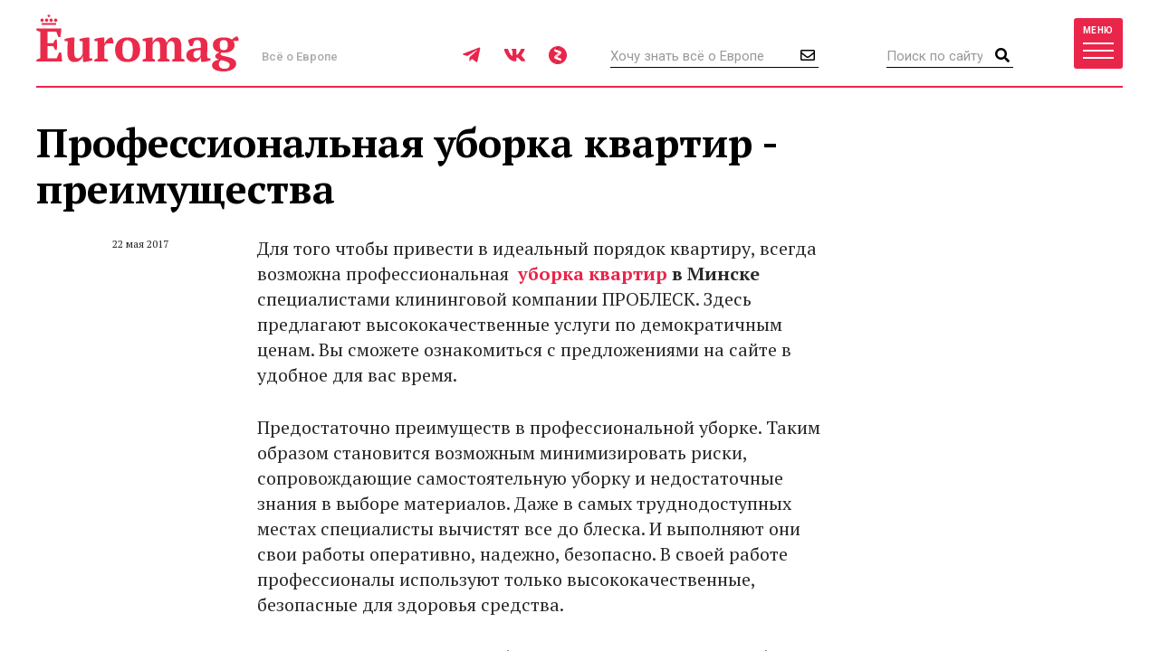

--- FILE ---
content_type: text/html; charset=UTF-8
request_url: https://www.euromag.ru/articles/professionalnaja-uborka-kvartir---preimuschestva/
body_size: 9732
content:
<!DOCTYPE html>
<html lang="ru" class="no-js">
<head>
	<meta charset="utf-8">
	<meta name="viewport" content="width=device-width, initial-scale=1, shrink-to-fit=no">
	<title>Профессиональная уборка квартир - преимущества</title>
	<meta name="description" content="Для того чтобы привести в идеальный порядок квартиру, всегда возможна профессиональная уборка квартир в Минске специалистами клининговой компании ПРОБЛЕСК. Здесь предлагают высококачественные услуги по демократичным ценам. Вы сможете ознакомиться с">
	<meta name="theme-color" content="#EA2A4B">
	<link rel="image_src" href="https://www.euromag.ru/i/sharing.png">
	<meta property="og:image" content="https://www.euromag.ru/i/sharing.png">
	<meta property="og:image:url" content="https://www.euromag.ru/i/sharing.png">
	<meta property="og:image:width" content="600">
	<meta property="og:image:height" content="315">
	<meta property="og:title" content="Профессиональная уборка квартир - преимущества">
	<meta property="og:description" content="Для того чтобы привести в идеальный порядок квартиру, всегда возможна профессиональная уборка квартир в Минске специалистами клининговой компании ПРОБЛЕСК. Здесь предлагают высококачественные услуги по демократичным ценам. Вы сможете ознакомиться с">
	<meta property="og:url" content="https://www.euromag.ru/articles/professionalnaja-uborka-kvartir---preimuschestva/">
	<meta property="og:type" content="website">
	<link rel="Shortcut Icon" type="image/x-icon" href="/favicon.ico">
	<link rel="amphtml" href="https://www.euromag.ru/amp/articles/professionalnaja-uborka-kvartir---preimuschestva/">
	<link href="/css/styles.min.css?399" rel="stylesheet">
	<link href="/css/temp.css?399" rel="stylesheet" type="text/css">
	<link rel="preconnect" href="https://fonts.gstatic.com">
	<link href="https://fonts.googleapis.com/css2?family=PT+Serif:ital,wght@0,400;0,700;1,400;1,700&family=Playfair+Display:wght@900&family=Roboto:wght@400;500;700&display=swap" rel="stylesheet">
	<script src="/js/modernizr.js"></script>
	<script src="/js/adriver.core.2.js"></script>
	<script type="text/javascript" src="https://vk.com/js/api/share.js?95"></script>
	<script type="text/javascript">
	var _gaq = _gaq || [];
	_gaq.push(['_setAccount', 'UA-16511279-1']);
	_gaq.push(['_trackPageview']);
	(function() {
	var ga = document.createElement('script'); ga.type = 'text/javascript'; ga.async = true;
	ga.src = ('https:' == document.location.protocol ? 'https://' : 'http://') + 'stats.g.doubleclick.net/dc.js';
	var s = document.getElementsByTagName('script')[0]; s.parentNode.insertBefore(ga, s);
	})();
	</script>
	<!-- Yandex.Metrika counter -->
	<script type="text/javascript">
	(function(m,e,t,r,i,k,a){m[i]=m[i]||function(){(m[i].a=m[i].a||[]).push(arguments)}; m[i].l=1*new Date();k=e.createElement(t),a=e.getElementsByTagName(t)[0],k.async=1,k.src=r,a.parentNode.insertBefore(k,a)}) (window, document, "script", "https://mc.yandex.ru/metrika/tag.js", "ym"); ym(1071732, "init", { clickmap:true, trackLinks:true, accurateTrackBounce:true, webvisor:true });
	</script>
	<!-- /Yandex.Metrika counter -->
	<!-- ADCM 7757-->
	<script>;(function(w,d,s,l,i){
	var config={
	id:i,
	layer:l,
	triggers: {
	catchRef: {
	enable: true,
	}
	}
	};
	var layer=[];
	w[l]=Array.isArray(w[l])?w[l]:[];
	layer.forEach(function(el) {w[l].push(el);});
	var f=d.getElementsByTagName(s)[0],j=d.createElement(s);j.async=true;j.src="https://tag.digitaltarget.ru/adcm.js";
	j.onload=function(){try{w.AmberData.adcm.addInstance(config)}catch(e){w.adcm.configure(config)}};f.parentNode.insertBefore(j,f);
	})(window, document, "script", "dataLayer", 7757);</script>
	<!-- End ADCM 7757-->
	<script>window.yaContextCb = window.yaContextCb || []</script>
	<script src="https://yandex.ru/ads/system/context.js" async></script>
	<script src="https://inplayer.ru/player/inplayer2.js"></script>
<style>
@media (max-width: 576px) {
  .b-article-header-content .title {
    font-size: 20px;
  }
  .b-pic-title {
      font-size: 12px;
  }
}
</style>
</head>
<body>
	<!-- Yandex.Metrika counter -->
	<noscript><div><img src="https://mc.yandex.ru/watch/1071732" style="position:absolute; left:-9999px;" alt="" /></div></noscript> 
	<!-- /Yandex.Metrika counter -->
	<!--LiveInternet counter--><script type="text/javascript"><!--
	new Image().src = "//counter.yadro.ru/hit?r"+
	escape(document.referrer)+((typeof(screen)=="undefined")?"":
	";s"+screen.width+"*"+screen.height+"*"+(screen.colorDepth?
	screen.colorDepth:screen.pixelDepth))+";u"+escape(document.URL)+
	";"+Math.random();//--></script><!--/LiveInternet-->
	<!-- Rating@Mail.ru counter -->
	<script type="text/javascript">//<![CDATA[
	var _tmr = _tmr || [];
	_tmr.push({id: "2408314", type: "pageView", start: (new Date()).getTime()});
	(function (d, w) {
	  var ts = d.createElement("script"); ts.type = "text/javascript"; ts.async = true;
	  ts.src = (d.location.protocol == "https:" ? "https:" : "http:") + "//top-fwz1.mail.ru/js/code.js";
	  var f = function () {var s = d.getElementsByTagName("script")[0]; s.parentNode.insertBefore(ts, s);};
	  if (w.opera == "[object Opera]") { d.addEventListener("DOMContentLoaded", f, false); } else { f(); }
	})(document, window);
	//]]></script><noscript><div style="position:absolute;left:-10000px;">
	<img src="//top-fwz1.mail.ru/counter?id=2408314;js=na" style="border:0;" height="1" width="1" alt="Рейтинг@Mail.ru" />
	</div></noscript>
	<!-- //Rating@Mail.ru counter -->
	<script type="text/javascript" async src="https://relap.io/v7/relap.js" data-relap-token="6BJroJIWmGWYMzYz"></script>
	<script src='https://news.gnezdo.ru/loader.js' async></script>
	<div style="height:0;">
		<script language="javascript">document.write("<img src=\"https://www.euromag.ru/views_counter/?id="+"56291"+"&class="+"news"+"&"+Math.random()+"\" width=\"0\" height=\"0\">");</script>
		<noscript><img src="https://www.euromag.ru/views_counter/?id=56291&class=news" width="0" height="0"></noscript>
	</div>


<div class="l-wrapper">
<header class="l-header">
	<nav class="b-navbar" id="navbar">
		<div class="container">
			<div class="b-navbar-header">
				<div class="b-navbar-logo">
					<a class="logo" href="/">Euromag</a>
				</div>
				<div class="b-navbar-motto">Всё о Европе</div>
				<ul class="b-navbar-socials">
					<li><a href="https://t.me/euromag_ru" target="_blank" rel="nofollow,noreferrer"><i class="fab fa-telegram-plane"></i></a></li>
					<li><a href="https://vk.com/euromag" target="_blank" rel="nofollow,noreferrer"><i class="fab fa-vk"></i></a></li>
					<li><a href="https://zen.yandex.ru/euromag.ru" target="_blank" rel="nofollow,noreferrer"><i class="icon-yandexzen"></i></a></li>
				</ul>
				<div class="b-navbar-form b-navbar-subscribe">
					<form action="/subscribe/store.html" class="js-ajax-form">
						<input type="email" name="email" class="form-control" placeholder="Хочу знать всё о Европе">
						<button type="submit" class="button"><i class="far fa-envelope"></i></button>
					</form>
				</div>
				<div class="b-navbar-form b-navbar-search">
					<form action="/search/">
						<input type="search" class="form-control" placeholder="Поиск по сайту" name="q">
						<button type="submit" class="button"><i class="fa fa-search"></i></button>
					</form>
				</div>
				<button type="button" class="btn navbar-toggler collapsed" data-toggle="collapse" data-target="#navigation">
					<span class="label hidden-xs">Меню</span>
					<span class="bars">
						<span class="icon-bar"></span>
						<span class="icon-bar"></span>
						<span class="icon-bar"></span>
					</span>
				</button>
				<div class="b-navbar-country">
					<button type="button" class="search-toggler"><i class="fa fa-search"></i></button>
				</div>
			</div>
			<div class="b-navbar-collapse collapse" id="navigation">
				<div class="b-navbar-nav">
					<ul class="list">
						<li>
							<a href="https://www.euromag.ru/specprojects/built-in-moscow/">Построено в Москве</a>
						</li>
						<li class="important">
							<a href="https://www.euromag.ru/specprojects/russpass-travels-central-russia/">RUSSPASS: Открываем Центральную Россию</a>
						</li>
						<li>
							<a href="/lifestyle/">Lifestyle</a>
						</li>
						<li>
							<a href="/tickets/">Билеты</a>
						</li>
						<li>
							<a href="/hotels/">Отели</a>
						</li>
						<li>
							<a href="/visas/">Визы</a>
						</li>
					</ul>
					<ul class="list">
						<li>
							<a href="/stat/">Рейтинги</a>
						</li>
						<li>
							<a href="/media/">Фото и видео</a>
						</li>
						<li>
							<a href="/events/">События</a>
						</li>
						<li>
							<a href="/economics/">Экономика</a>
						</li>
						<li>
							<a href="/politics/">Политика</a>
						</li>
						<li class="important">
							<a href="https://www.euromag.ru/contests">Конкурсы</a>
						</li>
					</ul>
					<ul class="list">
						<li>
							<a href="/realty/">Недвижимость</a>
						</li>
						<li class="important">
							<a href="https://www.euromag.ru/specprojects/looking-for-riesling/">В поисках рислинга</a>
						</li>
						<li class="important">
							<a href="https://www.euromag.ru/specprojects/best-in-czech/">#Лучшее в Чехии</a>
						</li>
						<li class="important">
							<a href="/specprojects/abkhazia/">Абхазия</a>
						</li>
						<li>
							<a href="/specprojects/">И другие спецпроекты</a>
						</li>
					</ul>
				</div>
			</div>
		</div>
	</nav>
</header>
<main class="l-main">
	<div class="container">



<div class="b-article">
	<div class="b-col-container row">
		<div class="b-col b-col-md-660 b-col-lg-930">
			<h1 data-sin-layout="title">
				Профессиональная уборка квартир - преимущества
			</h1>
			<div class="b-article-body">
				<div class="b-article-body-inner">
					<aside class="b-article-aside">
						<div class="b-article-author">
							<span data-sin-layout="date">22 мая 2017</span>
						</div>
					</aside>
					<p>Для того чтобы привести в идеальный порядок квартиру, всегда возможна профессиональная <strong>&nbsp;</strong><strong><a href="http://problesk.by/uborka-kvartir" target="_blank">уборка квартир</a>&nbsp;в Минске</strong> специалистами клининговой компании ПРОБЛЕСК. Здесь предлагают высококачественные услуги по демократичным ценам. Вы сможете ознакомиться с предложениями на сайте в удобное для вас время.</p>
<div id='containerId350744'></div>
<script>
    (function(w, d, c, s, t){
        w[c] = w[c] || [];
        w[c].push(function(){
            gnezdo.create({
                tizerId: 350744,
                containerId: 'containerId350744'
            });
        });
    })(window, document, 'gnezdoAsyncCallbacks');
</script>

			<p>Предостаточно преимуществ в профессиональной уборке. Таким образом становится возможным минимизировать риски, сопровождающие самостоятельную уборку и недостаточные знания в выборе материалов. Даже в самых труднодоступных местах специалисты вычистят все до блеска. И выполняют они свои работы оперативно, надежно, безопасно. В своей работе профессионалы используют только высококачественные, безопасные для здоровья средства.</p>
			<p>Вы можете заказать услугу уборки один раз в неделю или больше - выбирайте удобное время и день, звоните и делайте заказ.</p>
			<p>Профессионалы способны справляться даже с самыми сложными задачами, поставленными перед ними. Вас ждет безупречный результат. Работа будет выполнена качественно, максимально осторожно будут обращаться с вашим имуществом при выполнении работ по уборке квартиры.</p>
			

					</div>
			<div class="b-title">Читайте также</div>
			<ul class="b-related-list">
				<li><a href="/politics/prezidentom-bolgarii-vpervye-stala-zhenschina/" style="color: #040404">Президентом Болгарии впервые стала женщина</a></li>
				<li><a href="/hotels/cvk-hotels--resorts-priglashaet-na-romanticheskij-uikend/" style="color: #040404">CVK Hotels &amp; Resorts приглашает на романтический уикенд</a></li>
				<li><a href="/lifestyle/vo-francii-pozhar-povredil-znamenityj-otel/" style="color: #040404">Во Франции пожар повредил знаменитый отель</a></li>
			</ul>
			<ul class="b-article-themes-list">
				<li><a href="/tags/novost-partnera/"><span class="hash">#</span>новость партнера</a></li>
				<li><a href="/tags/russia/"><span class="hash">#</span>Россия</a></li>
			</ul>

			<div class="b-sharing b-article-sharing">
				<div class="b-sharing-inner">
					<div class="b-sharing-title">
						Share
					</div>
					<ul class="b-sharing-list">
						<li><a href="https://vk.com/share.php?url=https://www.euromag.ru/articles/professionalnaja-uborka-kvartir---preimuschestva/" rel="nofollow,noreferrer"><i class="fab fa-vk"></i></a></li>
						<li><a href="https://connect.ok.ru/offer?url=https://www.euromag.ru/articles/professionalnaja-uborka-kvartir---preimuschestva/&title=%D0%9F%D1%80%D0%BE%D1%84%D0%B5%D1%81%D1%81%D0%B8%D0%BE%D0%BD%D0%B0%D0%BB%D1%8C%D0%BD%D0%B0%D1%8F+%D1%83%D0%B1%D0%BE%D1%80%D0%BA%D0%B0+%D0%BA%D0%B2%D0%B0%D1%80%D1%82%D0%B8%D1%80+-+%D0%BF%D1%80%D0%B5%D0%B8%D0%BC%D1%83%D1%89%D0%B5%D1%81%D1%82%D0%B2%D0%B0" rel="nofollow,noreferrer"><i class="fab fa-odnoklassniki"></i></a></li>
						<li><a href="https://telegram.me/share/url?url=https://www.euromag.ru/articles/professionalnaja-uborka-kvartir---preimuschestva/" rel="nofollow,noreferrer"><i class="fab fa-telegram-plane"></i></a></li>
					</ul>
					<a href="#comments" class="comments-link">0</a>
				</div>
			</div>

				</div>
			</div>
			<div class="b-comments b-article-comments" id="comments">
				<input type="hidden" id="doc-id" value="56291">
				<input type="hidden" id="doc-class" value="news">
				<input type="hidden" id="user-id" value="">
				<div class="b-title">Комментарии (<span class="js-comments-count">0</span>)</div>
				<div class="b-comment-body" id="new-comment-desc" style="display:none;">
					<a href="#" class="btn btn-default btn-reply js-new-comment-button">Написать комментарий</a>
				</div>
				<div id="new-comment" class="js-comment-answer">
				<form class="b-comments-form" id="comment-form">
					<input type="hidden" name="doc_id" value="56291">
					<input type="hidden" name="doc_class" value="news">
					<div class="form-group">
						<textarea class="form-control" rows="4" placeholder="Оставить комментарий" name="body"></textarea>
						<div id="new-comment-errors" style="display:none;"></div>
					</div>
					<div class="form-group">
						<button type="button" class="btn btn-primary btn-lg" onclick="return addComment(this);">Комментировать</button>
					</div>
				</form>

				</div>
				<div id="comments-list">

				</div>
			</div>

<div class="js-relap-anchor" data-relap-id="XXBwK8AB7Bft4-Pj"></div>


		</div>
	<div class="b-col b-col-md-240 visible-md visible-lg">

		<div class="b-sidebar">
			<div class="b-sidebar-title">Популярное</div>
			<div class="b-sidenews-container">
				<div class="b-sidenews-item b-sidenews-item__popular">
					<div class="b-sidenews-item-pic">
						<a href="/lifestyle/vulkan-kljuchevskaja-sopka/"><img src="/storage/c/2022/01/28/1643381077_097751_23.jpg" alt="Вулкан Ключевская сопка" title="Вулкан Ключевская сопка" width="73" height="73" /></a>
					</div>
					<div class="b-sidenews-item-content">
						<div class="b-sidenews-item-title">
							<a href="/lifestyle/vulkan-kljuchevskaja-sopka/">Вулкан Ключевская сопка</a>
						</div>
					</div>
				</div>
				<div class="b-sidenews-item b-sidenews-item__popular">
					<div class="b-sidenews-item-pic">
						<a href="/lifestyle/mramornoe-more/"><img src="/storage/c/2021/10/25/1639035870_040775_18.jpg" alt="Мраморное море" title="Мраморное море" width="73" height="73" /></a>
					</div>
					<div class="b-sidenews-item-content">
						<div class="b-sidenews-item-title">
							<a href="/lifestyle/mramornoe-more/">Мраморное море</a>
						</div>
					</div>
				</div>
				<div class="b-sidenews-item b-sidenews-item__popular">
					<div class="b-sidenews-item-pic">
						<a href="/specprojects/literary-britain/10-sovremennyh-pisatelej-britanii/"><img src="/storage/c/2016/07/20/1708609637_678979_49.jpg" alt="10 современных писателей Британии" title="10 современных писателей Британии" width="73" height="73" /></a>
					</div>
					<div class="b-sidenews-item-content">
						<div class="b-sidenews-item-title">
							<a href="/specprojects/literary-britain/10-sovremennyh-pisatelej-britanii/">10 современных писателей Британии</a>
						</div>
					</div>
				</div>
				<div class="b-sidenews-item b-sidenews-item__popular">
					<div class="b-sidenews-item-pic">
						<a href="/lifestyle/tauerskij-most/"><img src="/storage/c/2021/04/15/1618486231_877634_44.jpg" alt="Тауэрский мост" title="Тауэрский мост" width="73" height="73" /></a>
					</div>
					<div class="b-sidenews-item-content">
						<div class="b-sidenews-item-title">
							<a href="/lifestyle/tauerskij-most/">Тауэрский мост</a>
						</div>
					</div>
				</div>
				<div class="b-sidenews-item b-sidenews-item__popular">
					<div class="b-sidenews-item-pic">
						<a href="/lifestyle/stali-izvestny-rossijskie-sportsmeny-kotorye-primut/"><img src="/storage/c/2026/01/28/1769613699_203733_85.jpg" alt="Стали известны российские спортсмены, которые примут участие в Олимпиаде" title="Стали известны российские спортсмены, которые примут участие в Олимпиаде" width="73" height="73" /></a>
					</div>
					<div class="b-sidenews-item-content">
						<div class="b-sidenews-item-title">
							<a href="/lifestyle/stali-izvestny-rossijskie-sportsmeny-kotorye-primut/">Стали известны российские спортсмены, которые примут участие в Олимпиаде</a>
						</div>
					</div>
				</div>
			</div>
		</div>


		<div class="b-sidebar b-sidebar-join">
			<img class="join-back" src="/storage/c/2018/09/19/1538049692_214411_18.jpg">
			<div class="b-sidebar-title">Где это?</div>
			<form class="b-join-form js-ajax-form" action="/subscribe/store.html">
				<input type="email" class="form-control" placeholder="Ваш e-mail" name="email">
				<button type="submit" class="btn btn-primary btn-block">Хочу узнать</button>
			</form>
		</div>

	</div>
	</div>
</div>
</div>
<div class="b-related">
	<div class="container">
		<div class="b-related-title">Читайте также</div>
		<div id="more-materials">
		<div class="b-col-container row">
			<div class="b-col b-col-xs-half b-col-sm-315 b-col-md-585">
				<div class="b-news-item b-news-item__large">
					<a href="/articles/vysockij-i-evropa-vospominanija/" class="b-news-item-link">
						<div class="b-news-item-pic">
							<div class="img-loader img-intrinsic img-intrinsic-585x380">
								<img src="/storage/c/2018/01/25/1753451450_292327_92.jpg" alt="Высоцкий и Европа: воспоминания" title="Высоцкий и Европа: воспоминания" />
								<div class="overlay"></div>
							</div>
						</div>
						<div class="b-news-item-content">
							<div class="b-news-item-title">Высоцкий и Европа: воспоминания</div>
						</div>
					</a>
				</div>
			</div>
			<div class="b-col b-col-xs-half b-col-sm-315 b-col-md-315">
				<div class="b-news-item b-news-item__classic centered">
					<div class="b-news-item-pic">
						<div class="img-loader img-intrinsic img-intrinsic-315x270">
							<a href="/articles/pogib-feliks-baumgartner/"><img src="/storage/c/2012/10/19/1752848401_348015_06.png" alt="Погиб Феликс Баумгартнер" title="Погиб Феликс Баумгартнер" /></a>
						</div>
					</div>
					<div class="b-news-item-content">
						<div class="b-news-item-title">
							<a href="/articles/pogib-feliks-baumgartner/">Погиб Феликс Баумгартнер</a>
						</div>
					</div>
				</div>
			</div>
			<div class="b-col b-col-lg-240 visible-lg visible-xs">
				<div class="b-news-item b-news-item__classic centered">
					<div class="b-news-item-pic">
						<div class="img-loader img-intrinsic img-intrinsic-240x220">
							<a href="/lifestyle/tennis-i-chaj/"><img src="/storage/c/2025/07/17/1752761657_806704_37.jpg" alt="Теннис и чай" title="Теннис и чай" /></a>
						</div>
					</div>
					<div class="b-news-item-content">
						<div class="b-news-item-title">
							<a href="/lifestyle/tennis-i-chaj/">Теннис и чай</a>
						</div>
					</div>
				</div>
			</div>
		</div>
		<hr>
		<div class="b-col-container row">
			<div class="b-col b-col-lg-240 visible-lg visible-xs">
				<div class="b-news-item b-news-item__classic centered">
					<div class="b-news-item-pic">
						<div class="img-loader img-intrinsic img-intrinsic-240x220">
							<a href="/articles/chto-izvestno-o-novom-pape-rimskom/"><img src="/storage/c/2025/05/12/1747041300_318233_25.jpg" alt="Что известно о новом папе римском" title="Что известно о новом папе римском" /></a>
						</div>
					</div>
					<div class="b-news-item-content">
						<div class="b-news-item-title">
							<a href="/articles/chto-izvestno-o-novom-pape-rimskom/">Что известно о новом папе римском</a>
						</div>
					</div>
				</div>
			</div>
			<div class="b-col b-col-xs-half b-col-sm-315 b-col-md-585">
				<div class="b-news-item b-news-item__large">
					<a href="/articles/samolet-baku--groznyj-poterpel-krushenie.-est-vyzhivshie/" class="b-news-item-link">
						<div class="b-news-item-pic">
							<div class="img-loader img-intrinsic img-intrinsic-585x380">
								<img src="/storage/c/2024/12/25/1735118744_254829_66.jpg" alt="Самолет Баку – Грозный потерпел крушение. Есть выжившие" title="Самолет Баку – Грозный потерпел крушение. Есть выжившие" />
								<div class="overlay"></div>
							</div>
						</div>
						<div class="b-news-item-content">
							<div class="b-news-item-title">Самолет Баку – Грозный потерпел крушение. Есть выжившие</div>
						</div>
					</a>
				</div>
			</div>
			<div class="b-col b-col-xs-half b-col-sm-315 b-col-md-315">
				<div class="b-news-item b-news-item__classic centered">
					<div class="b-news-item-pic">
						<div class="img-loader img-intrinsic img-intrinsic-315x270">
							<a href="/articles/terakt-v-germanii-chto-izvestno-o-napadavshem/"><img src="/storage/c/2024/12/23/1734943631_985805_63.jpg" alt="Теракт в Германии: что известно о нападавшем" title="Теракт в Германии: что известно о нападавшем" /></a>
						</div>
					</div>
					<div class="b-news-item-content">
						<div class="b-news-item-title">
							<a href="/articles/terakt-v-germanii-chto-izvestno-o-napadavshem/">Теракт в Германии: что известно о нападавшем</a>
						</div>
					</div>
				</div>
			</div>
		</div>

		</div>
		<div class="b-col-container row">
			<div class="b-col b-col-md-585 b-col-lg-offset-240">
				<div class="b-news-more">
					<a href="#" data-container-id="more-materials" data-doc-id="56291" data-last-element-id="72818" data-url="/ajax/more/read-more.html" class="btn btn-more-sh btn-block btn-lg js-more-materials">Показать ещё</a>
				</div>
			</div>
		</div>
	</div>


	</div>
</main>
<footer class="l-footer">
	<div class="container">
		<div class="b-footer-main">
			<div class="b-foot-logo">
				<a href="/"><img src="/i/logo-w.svg" alt=""></a>
			</div>
			<ul class="b-foot-menu">
				<li><a href="/about/">О проекте</a></li>
				<li><a href="/contacts/">Контакты</a></li>
				<li><a href="/advertising/">Реклама</a></li>
				<li><a href="/partners/">Партнеры</a></li>
				<li><a href="/editoring/">Редакция</a></li>
			</ul>
			<ul class="b-foot-socials">
				<li><a href="https://t.me/euromag_ru" target="_blank" rel="nofollow,noreferrer"><i class="fab fa-telegram-plane"></i></a></li>
				<li><a href="https://vk.com/euromag" target="_blank" rel="nofollow,noreferrer"><i class="fab fa-vk"></i></a></li>
				<li><a href="https://zen.yandex.ru/euromag.ru" target="_blank" rel="nofollow,noreferrer"><i class="icon-yandexzen"></i></a></li>
			</ul>
		</div>
		<div class="b-footer-mid">
			<ul class="b-foot-tags">
				<li><a href="/tags/rozhdestvo/"><span class="hash">#</span>Рождество</a></li>
				<li><a href="/tags/france/"><span class="hash">#</span>Франция</a></li>
				<li><a href="/tags/dostoprimechatelnosti-karachaevo-cherkesii/"><span class="hash">#</span>Достопримечательности Карачаево-Черкесии</a></li>
				<li><a href="/tags/samye-krasivye-mesta-karachaevo-cherkesii/"><span class="hash">#</span>Самые красивые места Карачаево-Черкесии</a></li>
				<li><a href="/tags/russia/"><span class="hash">#</span>Россия</a></li>
			</ul>
		</div>
		<div class="b-footer-foot">
			<div class="b-copyright">
				© 2026 Euromag.ru
				<span class="age-sign">18+</span>
			</div>
			<ul class="b-counters">
				<li>
					<a href="/privacy-policy/">Политика конфиденциальности</a>
<!--noindex-->
<span id="top100counter"></span>
<script type="text/javascript">
	var _top100q = _top100q || [];
	_top100q.push(["setAccount", "2222239"]);
	_top100q.push(["trackPageviewByLogo", document.getElementById("top100counter")]);
	(function(){
		var top100 = document.createElement("script"); top100.type = "text/javascript";
		top100.async = true;
		top100.src = ("https:" == document.location.protocol ? "https:" : "http:") + "//st.top100.ru/top100/top100.js";
		var s = document.getElementsByTagName("script")[0]; s.parentNode.insertBefore(top100, s);
	})();
</script>
<!--/noindex-->
				</li>
			</ul>
			<div class="b-contacts">
				Вопросы и предложения: <a href="mailto:sp@euromag.ru">sp@euromag.ru</a>
			</div>
		</div>
	</div>
</footer>
<div class="b-subscribe b-subscribe__out">
	<img src="/storage/c/2018/09/19/1537304611_542591_62.jpg" alt="Что попробовать на улицах Стамбула?" title="Что попробовать на улицах Стамбула?" class="subscribe-back" />
	<div class="container">
		<div class="b-subscribe-container">
			<div class="b-subscribe-title">Что попробовать на улицах Стамбула?</div>
			<form class="b-subscribe-form js-ajax-form" action="/subscribe/store.html">
				<input type="email" name="email" class="form-control" placeholder="Ваш E-mail">
				<button type="submit" class="btn btn-primary">Хочу узнать</button>
			</form>
		</div>
	</div>
</div>
</div>
<div id="ad-fix">
    <div class="ad-fix-wrapper">
        <div class="ad-fix-block">
<!-- Yandex.RTB -->
<!-- Yandex.RTB R-A-1325782-1 -->
<div id="yandex_rtb_R-A-1325782-1"></div>
<script>window.yaContextCb.push(()=>{
  Ya.Context.AdvManager.render({
    renderTo: 'yandex_rtb_R-A-1325782-1',
    blockId: 'R-A-1325782-1'
  })
})</script>
        </div>
        <span class="ad-fix-close"></span>
    </div>
</div>

<div id="modal-container"></div>
<script src="/js/libs.min.js?2"></script>
<script src="/js/js.cookie-2.1.3.min.js"></script>
<script src="/js/jquery.fileupload.min.js"></script>
<script src="/js/common.js?399"></script>
<!--[if lte IE 8]>
	<script src="/js/respond.min.js"></script>
<![endif]-->
<!--noindex-->
<script language="javascript">
netlog_js="1.0";
netlog_r=""+Math.random()+"&s=9904&im=105&r="+escape(document.referrer)+"&pg="+
escape(window.location.href);
document.cookie="netlog=1; path=/"; netlog_r+="&c="+(document.cookie?"Y":"N");
</script>
<script language="javascript1.1">
netlog_js="1.1";netlog_r+="&j="+(navigator.javaEnabled()?"Y":"N")</script>
<script language="javascript1.2">
netlog_js="1.2";
netlog_r+="&wh="+screen.width+'x'+screen.height+"&px="+
(((navigator.appName.substring(0,3)=="Mic"))?
screen.colorDepth:screen.pixelDepth)</script>
<script language="javascript1.3">netlog_js="1.3"</script>
<script language="javascript">netlog_r+="&js="+netlog_js;
document.write("<img "+" src='https://click.topturizm.ru/count.php?"+
netlog_r+"&' border=0 width=1 height=1 style='position:absolute; left:-9999px;'>")</script>
<noscript><img src="https://click.topturizm.ru/count.php?s=9904&im=105" border=0 
width="1" height="1" style="position:absolute; left:-9999px;" alt=""></noscript>
<!--/noindex-->
</body>
</html>



